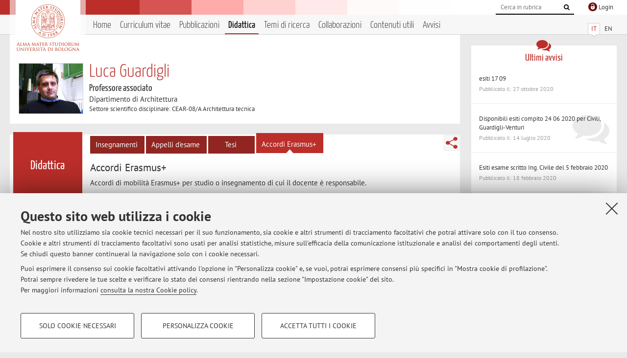

--- FILE ---
content_type: text/html; charset=utf-8
request_url: https://www.unibo.it/sitoweb/luca.guardigli/didattica?tab=accordi
body_size: 8389
content:




<!DOCTYPE html>
<html xmlns="http://www.w3.org/1999/xhtml" lang="it" xml:lang="it">
    <head><meta charset="UTF-8" /><meta http-equiv="X-UA-Compatible" content="IE=edge,chrome=1" /><meta name="viewport" content="initial-scale=1.0, user-scalable=yes, width=device-width, minimum-scale=1.0" /><meta name="format-detection" content="telephone=no" /><link rel="stylesheet" type="text/css" href="/uniboweb/resources/people/styles/people.css?v=20241130063950" /><link rel="stylesheet" type="text/css" href="/uniboweb/resources/people/styles/custom.css?v=20241130063951" /><link rel="stylesheet" type="text/css" href="/uniboweb/resources/people/styles/sweetalert.css?v=20241130063951" /><script type="text/javascript" src="/uniboweb/resources/commons/js/jquery.min.js?v=20241130063953"></script><script type="text/javascript" src="/uniboweb/resources/commons/js/jquery-ui.min.js?v=20241130063954"></script><script type="text/javascript" src="/uniboweb/resources/commons/js/modernizr-custom.js?v=20241130063954"></script><script type="text/javascript" src="/uniboweb/resources/people/scripts/navscroll.js?v=20241130063952"></script><script type="text/javascript" src="/uniboweb/resources/people/scripts/sweetalert.min.js?v=20241130063951"></script><script type="text/javascript" src="/uniboweb/resources/people/scripts/people.js?v=20241130063951"></script><script type="text/javascript" src="/uniboweb/resources/people/scripts/editor-utils.js?v=20241130063952"></script><script type="text/javascript" src="/uniboweb/resources/people/scripts/editor-filter.js?v=20241130063952"></script><title>
	Luca Guardigli — Università di Bologna — Accordi Erasmus+
</title><meta name="resourceclass" content="SitoWebPersonale" /><script type="text/javascript" src="/uniboweb/resources/commons/js/unibo-cookies.min.js?v=20250212111854"></script><meta name="UPN" content="luca.guardigli@unibo.it" /><meta name="UNIBOPAGEID" content="SITOWEBPERSONALE::38082::" /></head>


    <!-- 
Server: WCSP-TWEB-01
Cached At : 17:54:17
 -->



    <body id="body">
        <div class="fixed-wrapper unibo-noparse">
            

            <div class="topbar">
                <div class="topbar-wrapper">
                    <a title="Vai al portale Unibo.it" class="alma" href="http://www.unibo.it/"></a>

                    <div class="goingtoprint">
                        <img src="/uniboweb/resources/people/img/sigillo-small.gif">
                    </div>

                    <div class="unibo-login">
                        <img alt="Logo Single Sign-On di Ateneo" src="/uniboweb/resources/commons/img/ssologo36x36.png" />
                        
                                <a href="/uniboweb/SignIn.aspx?ReturnUrl=%2fsitoweb%2fluca.guardigli%2fdidattica%3ftab%3daccordi">
                                    <span xml:lang="en">Login</span>
                                </a>
                            
                    </div>

                    <div class="search-wrapper">
                        <form method="get" action="/uniboweb/unibosearch/rubrica.aspx">
                            <input type="hidden" name="tab" value="FullTextPanel" />
                            <input type="hidden" name="lang" value="it" />
                            <a href="#" class="openclose search closed">
                                <i class="fa fa-search"></i>
                                <span>Cerca</span>
                            </a>
                            <div class="search">
                                <input name="query" value="" placeholder="Cerca in rubrica" type="search" />
                                <button title="Vai">
                                    <i class="fa fa-search"></i>
                                </button>
                            </div>
                        </form>
                    </div>
                </div>
            </div>

            
            
<div class="header">
    <div class="header-wrapper">
        


<div class="lang-selector">
    <ul>
        <li id="HeaderContent_BoxMenu_liIT" class="selected">
            <a href="/sitoweb/luca.guardigli/didattica?tab=accordi" id="HeaderContent_BoxMenu_aIT">IT</a>
        </li>
        <li id="HeaderContent_BoxMenu_liEN">
            <a href="/sitoweb/luca.guardigli/teachings?tab=accordi" id="HeaderContent_BoxMenu_aEN">EN</a>
        </li>
    </ul>
</div>



<div class="main-menu">
    <a href="#" class="openclose menu closed">
        <i class="fa fa-bars"></i>
        <span>Menu</span>
    </a>

    <ul>
        <li id="HeaderContent_BoxMenu_liHome">
            <a href="/sitoweb/luca.guardigli/" id="HeaderContent_BoxMenu_aHome">Home</a>
        </li>
        <li id="HeaderContent_BoxMenu_liCurriculum">
            <a href="/sitoweb/luca.guardigli/cv" id="HeaderContent_BoxMenu_aCurriculum">Curriculum vitae</a>
            
        </li>
        <li id="HeaderContent_BoxMenu_liPubblicazioni">
            <a href="/sitoweb/luca.guardigli/pubblicazioni" id="HeaderContent_BoxMenu_aPubblicazioni">Pubblicazioni</a>
            
        </li>
        <li id="HeaderContent_BoxMenu_liDidattica" class="selected">
            <a href="/sitoweb/luca.guardigli/didattica" id="HeaderContent_BoxMenu_aDidattica">Didattica</a>
        </li>
        <li id="HeaderContent_BoxMenu_liRicerca">
            <a href="/sitoweb/luca.guardigli/ricerca" id="HeaderContent_BoxMenu_aRicerca">Temi di ricerca</a>
            
        </li>
        <li id="HeaderContent_BoxMenu_liCollaborazioni">
            <a href="/sitoweb/luca.guardigli/collaborazioni" id="HeaderContent_BoxMenu_aCollaborazioni">Collaborazioni</a>
            
        </li>
        <li id="HeaderContent_BoxMenu_liContenutiUtili">
            <a href="/sitoweb/luca.guardigli/contenuti-utili" id="HeaderContent_BoxMenu_aContenutiUtili">Contenuti utili</a>
        </li>
        <li id="HeaderContent_BoxMenu_liAvvisi">
            <a href="/sitoweb/luca.guardigli/avvisi" id="HeaderContent_BoxMenu_aAvvisi">Avvisi</a>
        </li>
    </ul>
</div>
    </div>
</div>

        </div>


        <form method="post" action="/sitoweb/luca.guardigli/didattica?tab=accordi" id="mainForm" onsubmit="return setFormSubmitting();">
<div class="aspNetHidden">
<input type="hidden" name="ctl22_TSM" id="ctl22_TSM" value="" />
<input type="hidden" name="__EVENTTARGET" id="__EVENTTARGET" value="" />
<input type="hidden" name="__EVENTARGUMENT" id="__EVENTARGUMENT" value="" />
<input type="hidden" name="__VIEWSTATE" id="__VIEWSTATE" value="ZSsCWuIxNLAYsvZwD6rPSlJLmiQA1t0SqzurvV9GsusqDvOJKQD5NJ3Cg8kucKN+h1w+4cXAlb5RQMUFy4Ba7eXOXrEhs97zxK7xtWux0SGZZkb7Ma+7O+LDu2X0H0xGVGN+T4MZupksIZndYV0jt6rlQ8AbMzrHyqji77jFnxrniy//sESZ0SSauY/41HHfjFc2A/XjSs/ou2HDXiIbPDJCRPFDKCLGJN1r/1//[base64]/HCpUySB9jdQl+po/h8EX/nzqcJP9yMGtzJmjBRi/a6wD88h4+Swiox4YC0ubAxcYiib02xHgtdnVwpA2tHVy/3FgR5gvTfif8gtSqWudkzX3/kP/3UZ4WbqJDUARz37iIBRx7s/ha2o+5F2BTIFZ5wcbdq8zwxgJ0ZkzlTJrtG4pT2bxKfwpogmikPeHhmjN56P2sUq5xyjoyLbIWGNqjCmvry0oMevf/Wrh0FxXDuDjBTnzkphLBbD30tscvml/JrdIBVIlf9EQXtmSdJdETlbGfpEV2eE3ZS5dy8vS6j5zhZjXc27ai6G6csf/0W+JyjI17m4RxzDok+XMO+U2Q2EbJD/ESw4IvN2LnjJGozxsZ1+6upmdVKDQR855BDWWBKFJZkST6V6vAhCTa+ppzm1NAZaTNIi1UbIQJIKBmcugdEbMPjR5e41w8xVdtPTpzDMdNYJoMXfwL2yM/WSkLg/qqrRVfRDvbZ/dCDbKU7r3x5RsrboD5/yhX/E1cTYtHEd2OWwEov16BMEWzd+D12A8bQtFSgFoDG7vTLXukyo0c+gT6IQATxpER3MCE2UwhbYo6h4syxFYl5HAttdwoSUUz/QJL9eHlZgQArZKGoHHDnUldcFHjaHSthMgw3WsPdSJON0ZvdAqQXMBVqxiJIvjXTvn4uobu9+A4Ib9/M2ZLzn5GDZGn3tw7o6kHtuj+KruDC+/MxZXFA3syGbrgx12ySGK/16uS8b4W3TvFwu3pvxfBFPTyI6WJK+whuJiYDgcR7ARr+nZ3fSAcUioJ/rg9Yx5hIl1XqIIwaFyGoEzv2sqSZg+EaCDCGqoiAPZIm96Fpva6aCCd0YA7/sW/qwyoUIKSJCE+P6hPKZ1hIQ+1HRJn0cuVUKWOzhPcLKdrS4GTU7+YqZK+SmSFA8Htqosb+AhY6WCgyw1hYq8pz/CprU3eXxRqJ+zbaYI68VkkfUL2niqKVCUZaQEAClsaP3VnYLgWSOxE/OczbHTDL00gd6aDH50Uy1ekrjNsE0VwhG0+IVhXVNPCHNku41g1I+AOg7I2xSGcg/Y0Vesh5EP1oLc1GSuBw2GiH6Jt5LVJsD4cj/b8+g+lIjtXzTXatccxEkAaRhz4aKh6iRPv/ut+qEgAYC69kNIHU0fbl4Y4JYbnBsI0EcbxRqSlvHQGrkNLnLSAM1pE0Ur3Izz2uVVcneyB6T3GylnQhQ1PUGV47yWQtMu1g9xtr4h44mVFWs2nMTgYZlNUGEst6pQU01CV3u+rOZo/EUcEDzhyVHA5LtD6+oRbvhtpCFh3rnkklkhIK2HSu7F35N2l3/IOMtKwDMEy8f7kVEcoRQ9pe9KHT/Ivd8zxXK51Bzh4ITx/4gB1TBakf5p2WfPgvi1gXH3kA/C+ptD9af/b3cBm2CcLRD2TeyQ427QZ3ENdPr71nkmONMz7+4P+OS0zD4CRHLYKPJntZhDQrAPIZhl6CsZSaXx3X1i0Vv8C2hsyNosQfHYjpdkpETICl6EElbJRIXGJsgCHLhjBT4QzOPd/spNvMl4iqLxurSahzmJZSeC34R1mnVkU+Unt0CnrGeLtqo3QUOkNNqZ2/8zrH5ts6tNQWWAUq3Fh8esM3S6ySIKCW1nz88othzhyY2FU2c0kNt+O8w/Qvwu4UgwaXjNr/m1sor94uX/JL0KKeeE/WiTOc5JVBHijgSFYY2yoLZNDjJYpKVC7ZZul2mBNyaW57X4V/7sbxqO9AhMmQvtVo3AHtkQuRg6yS9dUOsbLOjQQ/E6M++irfKvigO1BPEIgWI0UdTciuVXNJg7RxVDOapCzzTndtaS9ukzCjsA6oE4Z4BsN75ElEWupjFpvQ9VaP/k06KDmvyXuyrBddKPjwxeBJuqCLsl6fcV8t8vmXU38gbT2L6b6Bq+jwgmaO10zW0WttJWp4XmOntdr/77iKk2El7GHCLSqb62XogieB10U15n0qzQIzQrtYdVQL/hmv4TkPwWSemGMABZiWXKLmq7aJ9TSz3qymmc7oFVHr2uUrMXbYuuL3x7VX3mq8v4nXZLSXlM3qDr+Vj3+esIcszLUfwPWvJQdKIyw5A1SqrRze4wqSO+dRWJ4s06RLY30z8CZGgta+DWENke05bRs8BW2V+UCF/StwUzHXX9+vvWXvGWGg7Y3/vL+f0Grtorlos0rMlTJ6B46fTZZk2k+lT5XQXBqqaDFyC6cbQwHQZrQlrCUdHj3iEA+KdWhzFw16R/+/sy94mnRQPH+1WCg3iS9YoB8Y/GoIMtcyQ8lKPAjatSN1NOqmrZ5a91OSoCjZtTvB202xJz3LvhxrZis2JQY6rO088X5wJXaMpj7rJWd8Hm4Ol2lecBUuj847QGAJron+A3orny/pPEBNw/GtM/mxYfAlUZZcMfFmqAS2mwbd59UuGxOKg2UWI7ZI/I4A0rgaDKhW7Pb12xmVK0QsOuUAJUTZct9iaxbgj7P9JEVvcM4aKYSmLDo/HmAqXJcIrTdegUIV/g/b+QkGKv8REk8XZbUTIMxVTef+LlodCAAUP38Ih81E1y4M8ezeNliY2dUcmf9Mz+0BW/1R0mkEfzgabi9fSSGZRoysW5b7jlCKOxyHAXEwE5oGZxAO2bbVMuEWyD1y0TcCqoe8CO8hw3zlm+OWPE2/CElhgXuJLvouLIlZUdGqCVQPzsEtFYVQfGVN0NRM2tD+yZVY4PYFQtBermf6ev4k62KQvJoU4SQkDMvDAq1rWP/kQvDCvlfuQjy9BSmI5dYLjT/[base64]/SzoX/YMgUdWYQgVP5+jQkYzt6jIhkk5g5PTUJx5WeqwXvC75cRXyvTOvGhH2/ge+Mm1OS95T1YcyFF5AEze6b9Ocxa17BOZZGPAEiT375qlF9uhFepsGH1b/I+hXnUAxbaUfOrVwHUKllejJ/ROgOyPVtRckUtfk6rAmFoc1L8JGzX9feCyO/VrIPUMISWxIUzbXRmNZKI1m/c85slvuMa5fY5Nd7hxHtGco1MEefiprwXGEb2XlxQYRQagkfd6RW02rN4PXw1ZkAqSj+OUvBz6dFUb83c1uL8xWIxDwN4Qdu3jwOOw6Vq5b8R9l4ytW0fXiLvFz/UC4xcovRuUBVu7MiZAmSX7mZIE2pOBs2JbfiKXvLrHmIXIb/Rx1NuKfWZ8JEB9VEfp+Zpjj2wto/9HlMaHaOHsNEzR/T3piKYrI" />
</div>

<script type="text/javascript">
//<![CDATA[
var theForm = document.forms['mainForm'];
if (!theForm) {
    theForm = document.mainForm;
}
function __doPostBack(eventTarget, eventArgument) {
    if (!theForm.onsubmit || (theForm.onsubmit() != false)) {
        theForm.__EVENTTARGET.value = eventTarget;
        theForm.__EVENTARGUMENT.value = eventArgument;
        theForm.submit();
    }
}
//]]>
</script>


<script src="/UniboWeb/WebResource.axd?d=pynGkmcFUV13He1Qd6_TZBclabRlTOgEgRuVrbXCtgvzr-3cX0rLF70bHHt-3cwTEIx7deLXA878GFIgRuwamg2&amp;t=638901608248157332" type="text/javascript"></script>


<script src="/UniboWeb/Telerik.Web.UI.WebResource.axd?_TSM_HiddenField_=ctl22_TSM&amp;compress=1&amp;_TSM_CombinedScripts_=%3b%3bSystem.Web.Extensions%2c+Version%3d4.0.0.0%2c+Culture%3dneutral%2c+PublicKeyToken%3d31bf3856ad364e35%3ait-IT%3aa8328cc8-0a99-4e41-8fe3-b58afac64e45%3aea597d4b%3ab25378d2" type="text/javascript"></script>
<div class="aspNetHidden">

	<input type="hidden" name="__VIEWSTATEGENERATOR" id="__VIEWSTATEGENERATOR" value="BCE3AED6" />
</div>
            <script type="text/javascript">
//<![CDATA[
Sys.WebForms.PageRequestManager._initialize('ctl00$ctl22', 'mainForm', [], [], [], 90, 'ctl00');
//]]>
</script>


            <div id="u-content-wrapper" class="content-wrapper unibo-parse">
                
                
<div class="row">
    <div class="w12">
        



<div class="people-info">
    <div class="photo">
        <img id="MainContent_PeopleInfo_PhotoDocente" itemprop="image" src="/uniboweb/utils/UserImage.aspx?IdAnagrafica=353337&amp;IdFoto=61b2e02f" alt="Foto del docente" />
        
    </div>

    <div class="function">
        

        <h1 class="name">
            <span itemprop="name">Luca Guardigli</span>
        </h1>

        

        <div class="date-info">
        
                <p class="qualifica" itemprop="jobTitle">Professore associato</p>
                
                        <p class="sede">Dipartimento di Architettura</p>
                    
            

        <p class="ssd">
            Settore scientifico disciplinare: CEAR-08/A Architettura tecnica
        </p>

        
        </div>
    </div>

    
</div>

        <div class="content-core">
            <div class="box-content-page">

                <div class="subtitle long">
                    <h2>Didattica</h2>
                </div>

                


<div class="share-button-wrapper">
    <a href="javascript:return false;" class="share toggler" title="Condividi"></a>
    <div class="hidden gosocial">
        <div class="triangle-border">
            <ul>
                <li class="facebook">
                    <a title="Condividi su Facebook" data-uml="facebook" href="http://www.facebook.com/sharer.php?u=https%3a%2f%2fwww.unibo.it%2fsitoweb%2fluca.guardigli%2fdidattica%3ftab%3daccordi&amp;t=Luca Guardigli — Università di Bologna — Accordi Erasmus+" data-umc="sharebar" target="_blank" role="link" class="umtrack"></a>
                </li>
                <li class="linkedin">
                    <a title="Condividi su LinkedIn" data-uml="linkedin" href="https://www.linkedin.com/shareArticle/?url=https%3a%2f%2fwww.unibo.it%2fsitoweb%2fluca.guardigli%2fdidattica%3ftab%3daccordi" data-umc="sharebar" target="_blank" role="link" class="umtrack"></a>
                </li>
                <li class="twitter">
                    <a title="Condividi su Twitter" data-uml="twitter" href="https://twitter.com/share?url=https%3a%2f%2fwww.unibo.it%2fsitoweb%2fluca.guardigli%2fdidattica%3ftab%3daccordi&amp;text=Luca Guardigli — Università di Bologna — Accordi Erasmus+&amp;hashtags=unibo" data-umc="sharebar" target="_blank" role="link" class="umtrack"></a>
                </li>
                <li class="mail">
                    <a title="Invia ad un amico" data-uml="mail" href="mailto:?subject=Luca Guardigli — Università di Bologna — Accordi Erasmus+&body=https%3a%2f%2fwww.unibo.it%2fsitoweb%2fluca.guardigli%2fdidattica%3ftab%3daccordi" data-umc="sharebar" target="_blank" role="link" class="umtrack"></a>
                </li>
            </ul>
            <div class="arrow-right"></div>
        </div>
    </div>
</div>

                <div class="text">
                    <div class="inner-tab"><ul><li><a href="/sitoweb/luca.guardigli/didattica">Insegnamenti</a></li><li><a href="/sitoweb/luca.guardigli/didattica?tab=appelli">Appelli d'esame</a></li><li><a href="/sitoweb/luca.guardigli/didattica?tab=tesi">Tesi</a></li><li class=" selected"><a href="/sitoweb/luca.guardigli/didattica?tab=accordi">Accordi Erasmus+</a></li></ul></div>

                    
                            <div class="tab-content">
                                

                                


<h3>Accordi Erasmus+</h3>



        <p> Accordi di mobilità Erasmus+ per studio o insegnamento di cui il docente è responsabile.</p>
    
        <div class="report-list">
            <dl>
                
                <dt>Università partner:</dt>
                <dd>
                    
                    UNIVERSITAT POLITÈCNICA DE VALÈNCIA
                </dd>

                <dt>Paese:</dt>
                <dd>Spagna</dd>

                <dt>Codice Erasmus:</dt>
                <dd>E  VALENCI02</dd>

                <dt>Area disciplinare:</dt>
                <dd>0732 - Building and civil engineering</dd>
				
            </dl>
        </div>
    
        <div class="report-list">
            <dl>
                
                <dt>Università partner:</dt>
                <dd>
                    
                    Wroclaw University of Science and Technology
                </dd>

                <dt>Paese:</dt>
                <dd>Polonia</dd>

                <dt>Codice Erasmus:</dt>
                <dd>PL WROCLAW02</dd>

                <dt>Area disciplinare:</dt>
                <dd>0732 - Building and civil engineering</dd>
				
            </dl>
        </div>
    



                            </div>
                        
                 </div>
            </div>
        </div>
    </div>


    <div class="w4">
        <div class="secondary-sidebar">
            



<div class="box-notices">
    <h3>
        <i class="fa fa-comments"></i>Ultimi avvisi
    </h3>
    

    
            <ul>
        
                <li>
                    <a href='/sitoweb/luca.guardigli/avvisi/05e9a7a2'>
                        <p>esiti 17 09</p>
                        <p class="date">Pubblicato il: 27 ottobre 2020</p>
                    </a>
                </li>
        
                <li>
                    <a href='/sitoweb/luca.guardigli/avvisi/d4c9b62e'>
                        <p>Disponibili esiti compito 24 06 2020 per Civili, Guardigli-Venturi</p>
                        <p class="date">Pubblicato il: 14 luglio 2020</p>
                    </a>
                </li>
        
                <li>
                    <a href='/sitoweb/luca.guardigli/avvisi/2e7935d1'>
                        <p>Esiti esame scritto Ing. Civile del 5 febbraio 2020</p>
                        <p class="date">Pubblicato il: 18 febbraio 2020</p>
                    </a>
                </li>
        
            </ul>
        

    <div class="see-all">
        <a href="/sitoweb/luca.guardigli/avvisi" id="MainContent_BoxNotices_vediTutti">Tutti gli avvisi</a>
        <a class="rss" href='/sitoweb/luca.guardigli/avvisi/rss'><i class="fa fa-rss"></i>
            <span>RSS</span>
        </a>
    </div>
</div>


            

            




            
        <div class="box-login">
            <i class="fa fa-key fa-5x"></i>

            <h3>Area riservata</h3>
            
            <p>
                Accedi tramite <a href="/uniboweb/SignIn.aspx?ReturnUrl=%2fsitoweb%2fluca.guardigli%2fdidattica%3ftab%3daccordi">login</a> per gestire tutti i contenuti del sito.
            </p>
            
            
        </div>
    



        </div>
    </div>
</div>


                <div class="row unibo-noparse">
                    <div class="w16">
                        <div id="FooterPanelIT" class="footer">
	
                            © 2026 - ALMA MATER STUDIORUM - Università di Bologna - Via Zamboni, 33 - 40126 Bologna - Partita IVA: 01131710376
					        <div class="link-container">
                                <a target="_blank" href="https://www.unibo.it/it/ateneo/privacy-e-note-legali/privacy/informative-sul-trattamento-dei-dati-personali">Privacy</a> |
					            <a target="_blank" href="https://www.unibo.it/it/ateneo/privacy-e-note-legali/note-legali">Note legali</a> |
                                <a href="#" data-cc-open="">Impostazioni Cookie</a>
                            </div>
                        
</div>
                        
                    </div>
                </div>
            </div>
        

<script type="text/javascript">
//<![CDATA[
window.__TsmHiddenField = $get('ctl22_TSM');//]]>
</script>
</form>
        
        
        <a href="#" class="back-to-top" title="Torna su"><i class="fa fa-angle-up"></i></a>

        
            <!-- Piwik -->
            <script type="text/javascript">
                var _paq = _paq || [];
                _paq.push(['setCookiePath', '/sitoweb/luca.guardigli']);
                _paq.push(['trackPageView']);
                _paq.push(['enableLinkTracking']);
                (function () {
                    var u = "https://analytics.unibo.it/";
                    _paq.push(['setTrackerUrl', u + 'piwik.php']);
                    _paq.push(['setSiteId', 2538]);
                    var d = document, g = d.createElement('script'), s = d.getElementsByTagName('script')[0];
                    g.type = 'text/javascript'; g.async = true; g.defer = true; g.src = u + 'piwik.js'; s.parentNode.insertBefore(g, s);
                })();
            </script>
            <noscript><p><img src="https://analytics.unibo.it/piwik.php?idsite=2538" style="border:0;" alt="" /></p></noscript>
            <!-- End Piwik Code -->
        

    </body>
</html>